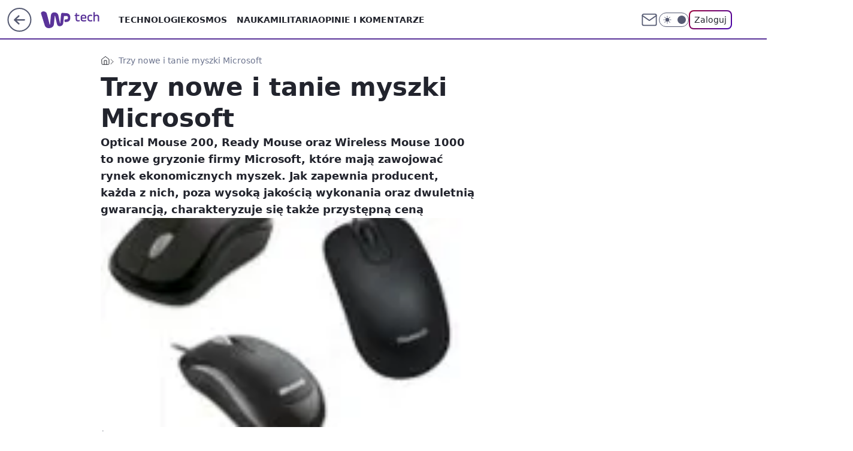

--- FILE ---
content_type: application/javascript
request_url: https://rek.www.wp.pl/gaf.js?rv=2&sn=tech&pvid=3730a38926dbcda11182&rekids=234802&whbid-test=1&phtml=tech.wp.pl%2Ftrzy-nowe-i-tanie-myszki-microsoft%2C6034859114365569a&abtest=adtech%7CPRGM-1047%7CA%3Badtech%7CPU-335%7CA%3Badtech%7CPRG-3468%7CB%3Badtech%7CPRGM-1036%7CD%3Badtech%7CFP-76%7CA%3Badtech%7CPRGM-1356%7CA%3Badtech%7CPRGM-1419%7CB%3Badtech%7CPRGM-1589%7CB%3Badtech%7CPRGM-1576%7CC%3Badtech%7CPRGM-1443%7CA%3Badtech%7CPRGM-1587%7CD%3Badtech%7CPRGM-1615%7CA%3Badtech%7CPRGM-1215%7CC&PWA_adbd=0&darkmode=0&highLayout=0&layout=wide&navType=navigate&cdl=0&ctype=article&ciab=IAB19%2CIAB-v3-601%2CIAB19-9&cid=6034859114365569&csystem=ncr&cdate=2010-10-15&vw=1280&vh=720&p1=0&spin=xtll878l&bcv=2
body_size: 4976
content:
xtll878l({"spin":"xtll878l","bunch":234802,"context":{"dsa":false,"minor":false,"bidRequestId":"bd27400f-ab44-428e-ae05-4edbae72c1be","maConfig":{"timestamp":"2026-01-22T08:31:40.447Z"},"dfpConfig":{"timestamp":"2026-01-23T12:40:10.018Z"},"sda":[],"targeting":{"client":{},"server":{},"query":{"PWA_adbd":"0","abtest":"adtech|PRGM-1047|A;adtech|PU-335|A;adtech|PRG-3468|B;adtech|PRGM-1036|D;adtech|FP-76|A;adtech|PRGM-1356|A;adtech|PRGM-1419|B;adtech|PRGM-1589|B;adtech|PRGM-1576|C;adtech|PRGM-1443|A;adtech|PRGM-1587|D;adtech|PRGM-1615|A;adtech|PRGM-1215|C","bcv":"2","cdate":"2010-10-15","cdl":"0","ciab":"IAB19,IAB-v3-601,IAB19-9","cid":"6034859114365569","csystem":"ncr","ctype":"article","darkmode":"0","highLayout":"0","layout":"wide","navType":"navigate","p1":"0","phtml":"tech.wp.pl/trzy-nowe-i-tanie-myszki-microsoft,6034859114365569a","pvid":"3730a38926dbcda11182","rekids":"234802","rv":"2","sn":"tech","spin":"xtll878l","vh":"720","vw":"1280","whbid-test":"1"}},"directOnly":0,"geo":{"country":"840","region":"","city":""},"statid":"","mlId":"","rshsd":"17","isRobot":false,"curr":{"EUR":4.2128,"USD":3.6028,"CHF":4.5419,"GBP":4.8434},"rv":"2","status":{"advf":2,"ma":2,"ma_ads-bidder":2,"ma_cpv-bidder":2,"ma_high-cpm-bidder":2}},"slots":{"11":{"delivered":"1","campaign":null,"dfpConfig":{"placement":"/89844762/Desktop_Tech.wp.pl_x11_art","roshash":"FJMP","ceil":100,"sizes":[[336,280],[640,280],[300,250]],"namedSizes":["fluid"],"div":"div-gpt-ad-x11-art","targeting":{"DFPHASH":"AEHK","emptygaf":"0"},"gfp":"FJMP"}},"12":{"delivered":"1","campaign":null,"dfpConfig":{"placement":"/89844762/Desktop_Tech.wp.pl_x12_art","roshash":"FJMP","ceil":100,"sizes":[[336,280],[640,280],[300,250]],"namedSizes":["fluid"],"div":"div-gpt-ad-x12-art","targeting":{"DFPHASH":"AEHK","emptygaf":"0"},"gfp":"FJMP"}},"13":{"delivered":"1","campaign":null,"dfpConfig":{"placement":"/89844762/Desktop_Tech.wp.pl_x13_art","roshash":"FJMP","ceil":100,"sizes":[[336,280],[640,280],[300,250]],"namedSizes":["fluid"],"div":"div-gpt-ad-x13-art","targeting":{"DFPHASH":"AEHK","emptygaf":"0"},"gfp":"FJMP"}},"14":{"delivered":"1","campaign":null,"dfpConfig":{"placement":"/89844762/Desktop_Tech.wp.pl_x14_art","roshash":"FJMP","ceil":100,"sizes":[[336,280],[640,280],[300,250]],"namedSizes":["fluid"],"div":"div-gpt-ad-x14-art","targeting":{"DFPHASH":"AEHK","emptygaf":"0"},"gfp":"FJMP"}},"15":{"delivered":"1","campaign":null,"dfpConfig":{"placement":"/89844762/Desktop_Tech.wp.pl_x15_art","roshash":"FJMP","ceil":100,"sizes":[[728,90],[970,300],[950,90],[980,120],[980,90],[970,150],[970,90],[970,250],[930,180],[950,200],[750,100],[970,66],[750,200],[960,90],[970,100],[750,300],[970,200],[950,300]],"namedSizes":["fluid"],"div":"div-gpt-ad-x15-art","targeting":{"DFPHASH":"AEHK","emptygaf":"0"},"gfp":"FJMP"}},"16":{"delivered":"1","campaign":null,"dfpConfig":{"placement":"/89844762/Desktop_Tech.wp.pl_x16","roshash":"FJMP","ceil":100,"sizes":[[728,90],[970,300],[950,90],[980,120],[980,90],[970,150],[970,90],[970,250],[930,180],[950,200],[750,100],[970,66],[750,200],[960,90],[970,100],[750,300],[970,200],[950,300]],"namedSizes":["fluid"],"div":"div-gpt-ad-x16","targeting":{"DFPHASH":"AEHK","emptygaf":"0"},"gfp":"FJMP"}},"17":{"delivered":"1","campaign":null,"dfpConfig":{"placement":"/89844762/Desktop_Tech.wp.pl_x17","roshash":"FJMP","ceil":100,"sizes":[[728,90],[970,300],[950,90],[980,120],[980,90],[970,150],[970,90],[970,250],[930,180],[950,200],[750,100],[970,66],[750,200],[960,90],[970,100],[750,300],[970,200],[950,300]],"namedSizes":["fluid"],"div":"div-gpt-ad-x17","targeting":{"DFPHASH":"AEHK","emptygaf":"0"},"gfp":"FJMP"}},"18":{"delivered":"1","campaign":null,"dfpConfig":{"placement":"/89844762/Desktop_Tech.wp.pl_x18","roshash":"FJMP","ceil":100,"sizes":[[728,90],[970,300],[950,90],[980,120],[980,90],[970,150],[970,90],[970,250],[930,180],[950,200],[750,100],[970,66],[750,200],[960,90],[970,100],[750,300],[970,200],[950,300]],"namedSizes":["fluid"],"div":"div-gpt-ad-x18","targeting":{"DFPHASH":"AEHK","emptygaf":"0"},"gfp":"FJMP"}},"19":{"delivered":"1","campaign":null,"dfpConfig":{"placement":"/89844762/Desktop_Tech.wp.pl_x19","roshash":"FJMP","ceil":100,"sizes":[[728,90],[970,300],[950,90],[980,120],[980,90],[970,150],[970,90],[970,250],[930,180],[950,200],[750,100],[970,66],[750,200],[960,90],[970,100],[750,300],[970,200],[950,300]],"namedSizes":["fluid"],"div":"div-gpt-ad-x19","targeting":{"DFPHASH":"AEHK","emptygaf":"0"},"gfp":"FJMP"}},"2":{"delivered":"1","campaign":{"id":"188278","capping":"PWAck=27120619\u0026PWAclt=792\u0026tpl=1","adm":{"bunch":"234802","creations":[{"cbConfig":{"blur":false,"bottomBar":false,"fullPage":false,"message":"Przekierowanie za {{time}} sekund{{y}}","timeout":15000},"height":600,"pixels":["//gde-default.hit.gemius.pl/_1769186062/redot.gif?id=AurlpqtfLPQooAxj7wsDeNWb7DpBnawS60AjdQWqM6T.z7/fastid=fsjxkechbderpocuyimavtcqankj/stparam=xcjskxjudx/nc=0/gdpr=0/gdpr_consent="],"showLabel":false,"src":"https://mamc.wpcdn.pl/188278/1768219315939/backup_mcd_ruby_choco_latte_1200x600.jpg","trackers":{"click":[""],"cview":["//ma.wp.pl/ma.gif?clid=dca45526c17aa056cf0f889dbba57020\u0026SN=tech\u0026pvid=3730a38926dbcda11182\u0026action=cvimp\u0026pg=tech.wp.pl\u0026par=sn%3Dtech%26hBudgetRate%3DFILQTWZ%26conversionValue%3D0%26bidReqID%3Dbd27400f-ab44-428e-ae05-4edbae72c1be%26client_id%3D43759%26iabPageCategories%3D%26rekid%3D234802%26targetDomain%3Dmcdonalds.pl%26seatID%3Ddca45526c17aa056cf0f889dbba57020%26is_robot%3D0%26bidderID%3D11%26ssp%3Dwp.pl%26domain%3Dtech.wp.pl%26test%3D0%26billing%3Dcpv%26org_id%3D25%26emission%3D3043513%26bidTimestamp%3D1769186062%26isDev%3Dfalse%26utility%3DYTGWAxQEekLfT98oGEzui8PyxOM5T4ltPaDnW03aGPjD-i_yYEcVyJqvif9n2qW1%26inver%3D2%26slotSizeWxH%3D1200x600%26source%3DTG%26is_adblock%3D0%26geo%3D840%253B%253B%26device%3DPERSONAL_COMPUTER%26publisherID%3D308%26slotID%3D002%26cur%3DPLN%26seatFee%3D69SossWvM61O3Ssrlv5utPSOUKpZ8Il5ibC2f3koP2Y%26order%3D265630%26iabSiteCategories%3D%26pvid%3D3730a38926dbcda11182%26ip%3DqN5Fesl9i7iUYNswL2QQQXsowGagPbkNscg7cA112js%26tpID%3D1402620%26editedTimestamp%3D1768219234%26ttl%3D1769272462%26hBidPrice%3DFILQTWZ%26partnerID%3D%26contentID%3D6034859114365569%26medium%3Ddisplay%26platform%3D8%26userID%3D__UNKNOWN_TELL_US__%26creationID%3D1470141%26workfID%3D188278%26pricingModel%3DmBL9F6pSc0CECOIbEnGHJ2FaDURK3ZEorOqcLalqie4"],"impression":["//ma.wp.pl/ma.gif?clid=dca45526c17aa056cf0f889dbba57020\u0026SN=tech\u0026pvid=3730a38926dbcda11182\u0026action=delivery\u0026pg=tech.wp.pl\u0026par=iabSiteCategories%3D%26pvid%3D3730a38926dbcda11182%26ip%3DqN5Fesl9i7iUYNswL2QQQXsowGagPbkNscg7cA112js%26tpID%3D1402620%26editedTimestamp%3D1768219234%26ttl%3D1769272462%26hBidPrice%3DFILQTWZ%26partnerID%3D%26contentID%3D6034859114365569%26medium%3Ddisplay%26platform%3D8%26userID%3D__UNKNOWN_TELL_US__%26creationID%3D1470141%26workfID%3D188278%26pricingModel%3DmBL9F6pSc0CECOIbEnGHJ2FaDURK3ZEorOqcLalqie4%26sn%3Dtech%26hBudgetRate%3DFILQTWZ%26conversionValue%3D0%26bidReqID%3Dbd27400f-ab44-428e-ae05-4edbae72c1be%26client_id%3D43759%26iabPageCategories%3D%26rekid%3D234802%26targetDomain%3Dmcdonalds.pl%26seatID%3Ddca45526c17aa056cf0f889dbba57020%26is_robot%3D0%26bidderID%3D11%26ssp%3Dwp.pl%26domain%3Dtech.wp.pl%26test%3D0%26billing%3Dcpv%26org_id%3D25%26emission%3D3043513%26bidTimestamp%3D1769186062%26isDev%3Dfalse%26utility%3DYTGWAxQEekLfT98oGEzui8PyxOM5T4ltPaDnW03aGPjD-i_yYEcVyJqvif9n2qW1%26inver%3D2%26slotSizeWxH%3D1200x600%26source%3DTG%26is_adblock%3D0%26geo%3D840%253B%253B%26device%3DPERSONAL_COMPUTER%26publisherID%3D308%26slotID%3D002%26cur%3DPLN%26seatFee%3D69SossWvM61O3Ssrlv5utPSOUKpZ8Il5ibC2f3koP2Y%26order%3D265630"],"view":["//ma.wp.pl/ma.gif?clid=dca45526c17aa056cf0f889dbba57020\u0026SN=tech\u0026pvid=3730a38926dbcda11182\u0026action=view\u0026pg=tech.wp.pl\u0026par=tpID%3D1402620%26editedTimestamp%3D1768219234%26ttl%3D1769272462%26hBidPrice%3DFILQTWZ%26partnerID%3D%26contentID%3D6034859114365569%26medium%3Ddisplay%26platform%3D8%26userID%3D__UNKNOWN_TELL_US__%26creationID%3D1470141%26workfID%3D188278%26pricingModel%3DmBL9F6pSc0CECOIbEnGHJ2FaDURK3ZEorOqcLalqie4%26sn%3Dtech%26hBudgetRate%3DFILQTWZ%26conversionValue%3D0%26bidReqID%3Dbd27400f-ab44-428e-ae05-4edbae72c1be%26client_id%3D43759%26iabPageCategories%3D%26rekid%3D234802%26targetDomain%3Dmcdonalds.pl%26seatID%3Ddca45526c17aa056cf0f889dbba57020%26is_robot%3D0%26bidderID%3D11%26ssp%3Dwp.pl%26domain%3Dtech.wp.pl%26test%3D0%26billing%3Dcpv%26org_id%3D25%26emission%3D3043513%26bidTimestamp%3D1769186062%26isDev%3Dfalse%26utility%3DYTGWAxQEekLfT98oGEzui8PyxOM5T4ltPaDnW03aGPjD-i_yYEcVyJqvif9n2qW1%26inver%3D2%26slotSizeWxH%3D1200x600%26source%3DTG%26is_adblock%3D0%26geo%3D840%253B%253B%26device%3DPERSONAL_COMPUTER%26publisherID%3D308%26slotID%3D002%26cur%3DPLN%26seatFee%3D69SossWvM61O3Ssrlv5utPSOUKpZ8Il5ibC2f3koP2Y%26order%3D265630%26iabSiteCategories%3D%26pvid%3D3730a38926dbcda11182%26ip%3DqN5Fesl9i7iUYNswL2QQQXsowGagPbkNscg7cA112js"]},"transparentPlaceholder":false,"type":"image","url":"https://gde-default.hit.gemius.pl/lshitredir/id=AurlpqtfLPQooAxj7wsDeNWb7DpBnawS60AjdQWqM6T.z7/fastid=jtkvsjgljofzfpdtsvypmawiynnr/stparam=rehpbsnndr/nc=0/gdpr=0/gdpr_consent=/url=https://links.mcdonaldsapps.com/CKlgPh?utm_campaign=McDonalds_McCafe_260114_260324_McCafe%20Special%20Autumn%20%26%20Winter%202026\u0026utm_source=CommercialBreak\u0026utm_medium=%2FDISPLAY%2FWP%2FWP.WP_CommercialBreak__CPM_Display_aTAGdcGL_","width":1200}],"redir":"https://ma.wp.pl/redirma?SN=tech\u0026pvid=3730a38926dbcda11182\u0026par=emission%3D3043513%26isDev%3Dfalse%26order%3D265630%26hBidPrice%3DFILQTWZ%26conversionValue%3D0%26client_id%3D43759%26domain%3Dtech.wp.pl%26inver%3D2%26is_adblock%3D0%26iabSiteCategories%3D%26userID%3D__UNKNOWN_TELL_US__%26creationID%3D1470141%26bidderID%3D11%26source%3DTG%26seatFee%3D69SossWvM61O3Ssrlv5utPSOUKpZ8Il5ibC2f3koP2Y%26pvid%3D3730a38926dbcda11182%26editedTimestamp%3D1768219234%26platform%3D8%26targetDomain%3Dmcdonalds.pl%26seatID%3Ddca45526c17aa056cf0f889dbba57020%26geo%3D840%253B%253B%26publisherID%3D308%26cur%3DPLN%26ttl%3D1769272462%26hBudgetRate%3DFILQTWZ%26is_robot%3D0%26ssp%3Dwp.pl%26bidTimestamp%3D1769186062%26slotSizeWxH%3D1200x600%26slotID%3D002%26medium%3Ddisplay%26pricingModel%3DmBL9F6pSc0CECOIbEnGHJ2FaDURK3ZEorOqcLalqie4%26bidReqID%3Dbd27400f-ab44-428e-ae05-4edbae72c1be%26utility%3DYTGWAxQEekLfT98oGEzui8PyxOM5T4ltPaDnW03aGPjD-i_yYEcVyJqvif9n2qW1%26ip%3DqN5Fesl9i7iUYNswL2QQQXsowGagPbkNscg7cA112js%26partnerID%3D%26workfID%3D188278%26rekid%3D234802%26test%3D0%26billing%3Dcpv%26sn%3Dtech%26org_id%3D25%26device%3DPERSONAL_COMPUTER%26tpID%3D1402620%26contentID%3D6034859114365569%26iabPageCategories%3D\u0026url=","slot":"2"},"creative":{"Id":"1470141","provider":"ma_cpv-bidder","roshash":"HKNQ","height":600,"width":1200,"touchpointId":"1402620","source":{"bidder":"cpv-bidder"}},"sellingModel":{"model":"CPM_INT"}},"dfpConfig":{"placement":"/89844762/Desktop_Tech.wp.pl_x02","roshash":"HKNQ","ceil":100,"sizes":[[970,300],[970,600],[750,300],[950,300],[980,600],[1920,870],[1200,600],[750,400],[960,640]],"namedSizes":["fluid"],"div":"div-gpt-ad-x02","targeting":{"DFPHASH":"CFIL","emptygaf":"0"},"gfp":"GORU"}},"24":{"delivered":"","campaign":null,"dfpConfig":null},"25":{"delivered":"1","campaign":null,"dfpConfig":{"placement":"/89844762/Desktop_Tech.wp.pl_x25_art","roshash":"FJMP","ceil":100,"sizes":[[336,280],[640,280],[300,250]],"namedSizes":["fluid"],"div":"div-gpt-ad-x25-art","targeting":{"DFPHASH":"AEHK","emptygaf":"0"},"gfp":"FJMP"}},"27":{"delivered":"1","campaign":null,"dfpConfig":{"placement":"/89844762/Desktop_Tech.wp.pl_x27_art","roshash":"FJMP","ceil":100,"sizes":[[160,600]],"namedSizes":["fluid"],"div":"div-gpt-ad-x27-art","targeting":{"DFPHASH":"AEHK","emptygaf":"0"},"gfp":"FJMP"}},"28":{"delivered":"","campaign":null,"dfpConfig":null},"29":{"delivered":"","campaign":null,"dfpConfig":null},"3":{"delivered":"1","campaign":null,"dfpConfig":{"placement":"/89844762/Desktop_Tech.wp.pl_x03_art","roshash":"FJMP","ceil":100,"sizes":[[728,90],[970,300],[950,90],[980,120],[980,90],[970,150],[970,90],[970,250],[930,180],[950,200],[750,100],[970,66],[750,200],[960,90],[970,100],[750,300],[970,200],[950,300]],"namedSizes":["fluid"],"div":"div-gpt-ad-x03-art","targeting":{"DFPHASH":"AEHK","emptygaf":"0"},"gfp":"FJMP"}},"32":{"delivered":"1","campaign":null,"dfpConfig":{"placement":"/89844762/Desktop_Tech.wp.pl_x32_art","roshash":"FJMP","ceil":100,"sizes":[[336,280],[640,280],[300,250]],"namedSizes":["fluid"],"div":"div-gpt-ad-x32-art","targeting":{"DFPHASH":"AEHK","emptygaf":"0"},"gfp":"FJMP"}},"33":{"delivered":"1","campaign":null,"dfpConfig":{"placement":"/89844762/Desktop_Tech.wp.pl_x33_art","roshash":"FJMP","ceil":100,"sizes":[[336,280],[640,280],[300,250]],"namedSizes":["fluid"],"div":"div-gpt-ad-x33-art","targeting":{"DFPHASH":"AEHK","emptygaf":"0"},"gfp":"FJMP"}},"34":{"delivered":"1","campaign":null,"dfpConfig":{"placement":"/89844762/Desktop_Tech.wp.pl_x34_art","roshash":"FJMP","ceil":100,"sizes":[[300,250]],"namedSizes":["fluid"],"div":"div-gpt-ad-x34-art","targeting":{"DFPHASH":"AEHK","emptygaf":"0"},"gfp":"FJMP"}},"35":{"delivered":"1","campaign":null,"dfpConfig":{"placement":"/89844762/Desktop_Tech.wp.pl_x35_art","roshash":"FJMP","ceil":100,"sizes":[[300,600],[300,250]],"namedSizes":["fluid"],"div":"div-gpt-ad-x35-art","targeting":{"DFPHASH":"AEHK","emptygaf":"0"},"gfp":"FJMP"}},"36":{"delivered":"1","campaign":null,"dfpConfig":{"placement":"/89844762/Desktop_Tech.wp.pl_x36_art","roshash":"FJMP","ceil":100,"sizes":[[300,600],[300,250]],"namedSizes":["fluid"],"div":"div-gpt-ad-x36-art","targeting":{"DFPHASH":"AEHK","emptygaf":"0"},"gfp":"FJMP"}},"37":{"lazy":1,"delivered":"1","campaign":{"id":"188982","capping":"PWAck=27120769\u0026PWAclt=720","adm":{"bunch":"234802","creations":[{"mod":"surveyNative","modConfig":{"accentColorAsPrimary":false,"border":"1px solid grey","footnote":"Wyniki ankiet pomagają nam ulepszać nasze produkty i produkty naszych Zaufanych Partnerów. Administratorem danych jest Wirtualna Polska Media S.A. Szczegółowe informacje na temat przetwarzania danych osobowych opisane są w \u003ca target=\"_blank\" href=\"https://holding.wp.pl/poufnosc\"\u003epolityce prywatności\u003c/a\u003e.","insideSlot":true,"maxWidth":300,"pages":[{"accentColorAsPrimary":false,"questions":[{"answers":[{"answerID":"yes","isOpen":false,"text":"tak"},{"answerID":"no","isOpen":false,"text":"nie"},{"answerID":"dontKnow","isOpen":false,"text":"nie wiem"}],"answersHorizontal":false,"confirmation":false,"questionID":"didYouSeeMailAd","required":true,"text":"Czy widziałeś(-aś) ostatnio reklamę Poczty WP?","type":"radio"}],"topImage":"https://pocztanh.wpcdn.pl/pocztanh/login/7.30.0/svg/wp/poczta-logo.svg"}],"popup":{"blendVisible":false,"position":"br"},"summary":[{"key":"Title","value":"Dziękujemy za odpowiedź!"},{"key":"Paragraph","value":"Twoja opinia jest dla nas ważna."}]},"showLabel":true,"trackers":{"click":[""],"cview":["//ma.wp.pl/ma.gif?clid=0d75fec0bdabe60e0af571ed047f75a2\u0026SN=tech\u0026pvid=3730a38926dbcda11182\u0026action=cvimp\u0026pg=tech.wp.pl\u0026par=hBidPrice%3DFILORUX%26contentID%3D6034859114365569%26rekid%3D234802%26emission%3D3046324%26pricingModel%3DfbZMurEa7u5wchhOB6QlPuDo-d3EHaWKwl3etmYMr74%26ssp%3Dwp.pl%26userID%3D__UNKNOWN_TELL_US__%26inver%3D2%26slotSizeWxH%3D-1x-1%26editedTimestamp%3D1769007383%26is_adblock%3D0%26partnerID%3D%26slotID%3D037%26ttl%3D1769272462%26bidderID%3D11%26ip%3DPO-KAyIDq48DTLtAPdKzvxzlXm22fmuKx77Gd1Go_GQ%26targetDomain%3Dwp.pl%26test%3D0%26workfID%3D188982%26seatFee%3DmrGumkx-yOIyiz49sJrE7kcc39P4j3EyPyb8pJ1WCfY%26billing%3Dcpv%26iabPageCategories%3D%26isDev%3Dfalse%26bidReqID%3Dbd27400f-ab44-428e-ae05-4edbae72c1be%26device%3DPERSONAL_COMPUTER%26source%3DTG%26is_robot%3D0%26bidTimestamp%3D1769186062%26domain%3Dtech.wp.pl%26cur%3DPLN%26tpID%3D1405936%26seatID%3D0d75fec0bdabe60e0af571ed047f75a2%26client_id%3D38851%26order%3D202648%26hBudgetRate%3DFILORUX%26medium%3Ddisplay%26conversionValue%3D0%26org_id%3D25%26iabSiteCategories%3D%26sn%3Dtech%26geo%3D840%253B%253B%26utility%3DQAriuX3dE34xDAkEdysyaaNE3dgfhde_lnrb83vIDxpe3dTmXORqzcmmmtBONcee%26platform%3D8%26publisherID%3D308%26creationID%3D1477210%26pvid%3D3730a38926dbcda11182"],"impression":["//ma.wp.pl/ma.gif?clid=0d75fec0bdabe60e0af571ed047f75a2\u0026SN=tech\u0026pvid=3730a38926dbcda11182\u0026action=delivery\u0026pg=tech.wp.pl\u0026par=utility%3DQAriuX3dE34xDAkEdysyaaNE3dgfhde_lnrb83vIDxpe3dTmXORqzcmmmtBONcee%26platform%3D8%26publisherID%3D308%26creationID%3D1477210%26pvid%3D3730a38926dbcda11182%26hBidPrice%3DFILORUX%26contentID%3D6034859114365569%26rekid%3D234802%26emission%3D3046324%26pricingModel%3DfbZMurEa7u5wchhOB6QlPuDo-d3EHaWKwl3etmYMr74%26ssp%3Dwp.pl%26userID%3D__UNKNOWN_TELL_US__%26inver%3D2%26slotSizeWxH%3D-1x-1%26editedTimestamp%3D1769007383%26is_adblock%3D0%26partnerID%3D%26slotID%3D037%26ttl%3D1769272462%26bidderID%3D11%26ip%3DPO-KAyIDq48DTLtAPdKzvxzlXm22fmuKx77Gd1Go_GQ%26targetDomain%3Dwp.pl%26test%3D0%26workfID%3D188982%26seatFee%3DmrGumkx-yOIyiz49sJrE7kcc39P4j3EyPyb8pJ1WCfY%26billing%3Dcpv%26iabPageCategories%3D%26isDev%3Dfalse%26bidReqID%3Dbd27400f-ab44-428e-ae05-4edbae72c1be%26device%3DPERSONAL_COMPUTER%26source%3DTG%26is_robot%3D0%26bidTimestamp%3D1769186062%26domain%3Dtech.wp.pl%26cur%3DPLN%26tpID%3D1405936%26seatID%3D0d75fec0bdabe60e0af571ed047f75a2%26client_id%3D38851%26order%3D202648%26hBudgetRate%3DFILORUX%26medium%3Ddisplay%26conversionValue%3D0%26org_id%3D25%26iabSiteCategories%3D%26sn%3Dtech%26geo%3D840%253B%253B"],"view":["//ma.wp.pl/ma.gif?clid=0d75fec0bdabe60e0af571ed047f75a2\u0026SN=tech\u0026pvid=3730a38926dbcda11182\u0026action=view\u0026pg=tech.wp.pl\u0026par=rekid%3D234802%26emission%3D3046324%26pricingModel%3DfbZMurEa7u5wchhOB6QlPuDo-d3EHaWKwl3etmYMr74%26ssp%3Dwp.pl%26userID%3D__UNKNOWN_TELL_US__%26inver%3D2%26slotSizeWxH%3D-1x-1%26editedTimestamp%3D1769007383%26is_adblock%3D0%26partnerID%3D%26slotID%3D037%26ttl%3D1769272462%26bidderID%3D11%26ip%3DPO-KAyIDq48DTLtAPdKzvxzlXm22fmuKx77Gd1Go_GQ%26targetDomain%3Dwp.pl%26test%3D0%26workfID%3D188982%26seatFee%3DmrGumkx-yOIyiz49sJrE7kcc39P4j3EyPyb8pJ1WCfY%26billing%3Dcpv%26iabPageCategories%3D%26isDev%3Dfalse%26bidReqID%3Dbd27400f-ab44-428e-ae05-4edbae72c1be%26device%3DPERSONAL_COMPUTER%26source%3DTG%26is_robot%3D0%26bidTimestamp%3D1769186062%26domain%3Dtech.wp.pl%26cur%3DPLN%26tpID%3D1405936%26seatID%3D0d75fec0bdabe60e0af571ed047f75a2%26client_id%3D38851%26order%3D202648%26hBudgetRate%3DFILORUX%26medium%3Ddisplay%26conversionValue%3D0%26org_id%3D25%26iabSiteCategories%3D%26sn%3Dtech%26geo%3D840%253B%253B%26utility%3DQAriuX3dE34xDAkEdysyaaNE3dgfhde_lnrb83vIDxpe3dTmXORqzcmmmtBONcee%26platform%3D8%26publisherID%3D308%26creationID%3D1477210%26pvid%3D3730a38926dbcda11182%26hBidPrice%3DFILORUX%26contentID%3D6034859114365569"]},"type":"mod"}],"redir":"https://ma.wp.pl/redirma?SN=tech\u0026pvid=3730a38926dbcda11182\u0026par=contentID%3D6034859114365569%26ttl%3D1769272462%26ip%3DPO-KAyIDq48DTLtAPdKzvxzlXm22fmuKx77Gd1Go_GQ%26isDev%3Dfalse%26domain%3Dtech.wp.pl%26hBudgetRate%3DFILORUX%26platform%3D8%26emission%3D3046324%26inver%3D2%26bidderID%3D11%26test%3D0%26tpID%3D1405936%26publisherID%3D308%26pvid%3D3730a38926dbcda11182%26slotSizeWxH%3D-1x-1%26creationID%3D1477210%26rekid%3D234802%26editedTimestamp%3D1769007383%26is_adblock%3D0%26slotID%3D037%26workfID%3D188982%26medium%3Ddisplay%26sn%3Dtech%26billing%3Dcpv%26iabPageCategories%3D%26bidReqID%3Dbd27400f-ab44-428e-ae05-4edbae72c1be%26device%3DPERSONAL_COMPUTER%26client_id%3D38851%26iabSiteCategories%3D%26pricingModel%3DfbZMurEa7u5wchhOB6QlPuDo-d3EHaWKwl3etmYMr74%26userID%3D__UNKNOWN_TELL_US__%26bidTimestamp%3D1769186062%26cur%3DPLN%26hBidPrice%3DFILORUX%26partnerID%3D%26seatFee%3DmrGumkx-yOIyiz49sJrE7kcc39P4j3EyPyb8pJ1WCfY%26order%3D202648%26org_id%3D25%26ssp%3Dwp.pl%26targetDomain%3Dwp.pl%26source%3DTG%26is_robot%3D0%26seatID%3D0d75fec0bdabe60e0af571ed047f75a2%26conversionValue%3D0%26geo%3D840%253B%253B%26utility%3DQAriuX3dE34xDAkEdysyaaNE3dgfhde_lnrb83vIDxpe3dTmXORqzcmmmtBONcee\u0026url=","slot":"37"},"creative":{"Id":"1477210","provider":"ma_cpv-bidder","roshash":"FILO","height":-1,"width":-1,"touchpointId":"1405936","source":{"bidder":"cpv-bidder"}},"sellingModel":{"model":"CPV_INT"}},"dfpConfig":{"placement":"/89844762/Desktop_Tech.wp.pl_x37_art","roshash":"FJMP","ceil":100,"sizes":[[300,600],[300,250]],"namedSizes":["fluid"],"div":"div-gpt-ad-x37-art","targeting":{"DFPHASH":"AEHK","emptygaf":"0"},"gfp":"FJMP"}},"40":{"delivered":"1","campaign":null,"dfpConfig":{"placement":"/89844762/Desktop_Tech.wp.pl_x40","roshash":"FKNQ","ceil":100,"sizes":[[300,250]],"namedSizes":["fluid"],"div":"div-gpt-ad-x40","targeting":{"DFPHASH":"AFIL","emptygaf":"0"},"gfp":"FKNQ"}},"5":{"delivered":"1","campaign":null,"dfpConfig":{"placement":"/89844762/Desktop_Tech.wp.pl_x05_art","roshash":"FJMP","ceil":100,"sizes":[[336,280],[640,280],[300,250]],"namedSizes":["fluid"],"div":"div-gpt-ad-x05-art","targeting":{"DFPHASH":"AEHK","emptygaf":"0"},"gfp":"FJMP"}},"50":{"delivered":"1","campaign":null,"dfpConfig":{"placement":"/89844762/Desktop_Tech.wp.pl_x50_art","roshash":"FJMP","ceil":100,"sizes":[[728,90],[970,300],[950,90],[980,120],[980,90],[970,150],[970,90],[970,250],[930,180],[950,200],[750,100],[970,66],[750,200],[960,90],[970,100],[750,300],[970,200],[950,300]],"namedSizes":["fluid"],"div":"div-gpt-ad-x50-art","targeting":{"DFPHASH":"AEHK","emptygaf":"0"},"gfp":"FJMP"}},"52":{"delivered":"1","campaign":null,"dfpConfig":{"placement":"/89844762/Desktop_Tech.wp.pl_x52_art","roshash":"FJMP","ceil":100,"sizes":[[300,250]],"namedSizes":["fluid"],"div":"div-gpt-ad-x52-art","targeting":{"DFPHASH":"AEHK","emptygaf":"0"},"gfp":"FJMP"}},"529":{"delivered":"1","campaign":null,"dfpConfig":{"placement":"/89844762/Desktop_Tech.wp.pl_x529","roshash":"FJMP","ceil":100,"sizes":[[300,250]],"namedSizes":["fluid"],"div":"div-gpt-ad-x529","targeting":{"DFPHASH":"AEHK","emptygaf":"0"},"gfp":"FJMP"}},"53":{"delivered":"1","campaign":null,"dfpConfig":{"placement":"/89844762/Desktop_Tech.wp.pl_x53_art","roshash":"FJMP","ceil":100,"sizes":[[728,90],[970,300],[950,90],[980,120],[980,90],[970,150],[970,600],[970,90],[970,250],[930,180],[950,200],[750,100],[970,66],[750,200],[960,90],[970,100],[750,300],[970,200],[940,600]],"namedSizes":["fluid"],"div":"div-gpt-ad-x53-art","targeting":{"DFPHASH":"AEHK","emptygaf":"0"},"gfp":"FJMP"}},"531":{"delivered":"1","campaign":null,"dfpConfig":{"placement":"/89844762/Desktop_Tech.wp.pl_x531","roshash":"FJMP","ceil":100,"sizes":[[300,250]],"namedSizes":["fluid"],"div":"div-gpt-ad-x531","targeting":{"DFPHASH":"AEHK","emptygaf":"0"},"gfp":"FJMP"}},"541":{"delivered":"1","campaign":null,"dfpConfig":{"placement":"/89844762/Desktop_Tech.wp.pl_x541_art","roshash":"FJMP","ceil":100,"sizes":[[300,600],[300,250]],"namedSizes":["fluid"],"div":"div-gpt-ad-x541-art","targeting":{"DFPHASH":"AEHK","emptygaf":"0"},"gfp":"FJMP"}},"59":{"delivered":"1","campaign":null,"dfpConfig":{"placement":"/89844762/Desktop_Tech.wp.pl_x59_art","roshash":"FJMP","ceil":100,"sizes":[[300,600],[300,250]],"namedSizes":["fluid"],"div":"div-gpt-ad-x59-art","targeting":{"DFPHASH":"AEHK","emptygaf":"0"},"gfp":"FJMP"}},"6":{"delivered":"","campaign":null,"dfpConfig":null},"61":{"delivered":"1","campaign":null,"dfpConfig":{"placement":"/89844762/Desktop_Tech.wp.pl_x61_art","roshash":"FJMP","ceil":100,"sizes":[[336,280],[640,280],[300,250]],"namedSizes":["fluid"],"div":"div-gpt-ad-x61-art","targeting":{"DFPHASH":"AEHK","emptygaf":"0"},"gfp":"FJMP"}},"67":{"delivered":"1","campaign":null,"dfpConfig":{"placement":"/89844762/Desktop_Tech.wp.pl_x67_art","roshash":"FIOR","ceil":100,"sizes":[[300,50]],"namedSizes":["fluid"],"div":"div-gpt-ad-x67-art","targeting":{"DFPHASH":"ADJM","emptygaf":"0"},"gfp":"FIOR"}},"7":{"delivered":"","campaign":null,"dfpConfig":null},"70":{"delivered":"1","campaign":null,"dfpConfig":{"placement":"/89844762/Desktop_Tech.wp.pl_x70_art","roshash":"FJMP","ceil":100,"sizes":[[728,90],[970,300],[950,90],[980,120],[980,90],[970,150],[970,90],[970,250],[930,180],[950,200],[750,100],[970,66],[750,200],[960,90],[970,100],[750,300],[970,200],[950,300]],"namedSizes":["fluid"],"div":"div-gpt-ad-x70-art","targeting":{"DFPHASH":"AEHK","emptygaf":"0"},"gfp":"FJMP"}},"716":{"delivered":"","campaign":null,"dfpConfig":null},"717":{"delivered":"","campaign":null,"dfpConfig":null},"72":{"delivered":"1","campaign":null,"dfpConfig":{"placement":"/89844762/Desktop_Tech.wp.pl_x72_art","roshash":"FJMP","ceil":100,"sizes":[[300,250]],"namedSizes":["fluid"],"div":"div-gpt-ad-x72-art","targeting":{"DFPHASH":"AEHK","emptygaf":"0"},"gfp":"FJMP"}},"79":{"delivered":"1","campaign":null,"dfpConfig":{"placement":"/89844762/Desktop_Tech.wp.pl_x79_art","roshash":"FJMP","ceil":100,"sizes":[[300,600],[300,250]],"namedSizes":["fluid"],"div":"div-gpt-ad-x79-art","targeting":{"DFPHASH":"AEHK","emptygaf":"0"},"gfp":"FJMP"}},"8":{"delivered":"","campaign":null,"dfpConfig":null},"80":{"delivered":"1","campaign":null,"dfpConfig":{"placement":"/89844762/Desktop_Tech.wp.pl_x80_art","roshash":"FIQT","ceil":100,"sizes":[[1,1]],"namedSizes":["fluid"],"div":"div-gpt-ad-x80-art","isNative":1,"targeting":{"DFPHASH":"ADLO","emptygaf":"0"},"gfp":"FIQT"}},"81":{"delivered":"1","campaign":null,"dfpConfig":{"placement":"/89844762/Desktop_Tech.wp.pl_x81_art","roshash":"FIQT","ceil":100,"sizes":[[1,1]],"namedSizes":["fluid"],"div":"div-gpt-ad-x81-art","isNative":1,"targeting":{"DFPHASH":"ADLO","emptygaf":"0"},"gfp":"FIQT"}},"810":{"delivered":"","campaign":null,"dfpConfig":null},"811":{"delivered":"","campaign":null,"dfpConfig":null},"812":{"delivered":"","campaign":null,"dfpConfig":null},"813":{"delivered":"","campaign":null,"dfpConfig":null},"814":{"delivered":"","campaign":null,"dfpConfig":null},"815":{"delivered":"","campaign":null,"dfpConfig":null},"816":{"delivered":"","campaign":null,"dfpConfig":null},"817":{"delivered":"","campaign":null,"dfpConfig":null},"82":{"delivered":"1","campaign":null,"dfpConfig":{"placement":"/89844762/Desktop_Tech.wp.pl_x82_art","roshash":"FIQT","ceil":100,"sizes":[[1,1]],"namedSizes":["fluid"],"div":"div-gpt-ad-x82-art","isNative":1,"targeting":{"DFPHASH":"ADLO","emptygaf":"0"},"gfp":"FIQT"}},"826":{"delivered":"","campaign":null,"dfpConfig":null},"827":{"delivered":"","campaign":null,"dfpConfig":null},"828":{"delivered":"","campaign":null,"dfpConfig":null},"83":{"delivered":"1","campaign":null,"dfpConfig":{"placement":"/89844762/Desktop_Tech.wp.pl_x83_art","roshash":"FIQT","ceil":100,"sizes":[[1,1]],"namedSizes":["fluid"],"div":"div-gpt-ad-x83-art","isNative":1,"targeting":{"DFPHASH":"ADLO","emptygaf":"0"},"gfp":"FIQT"}},"89":{"delivered":"","campaign":null,"dfpConfig":null},"90":{"delivered":"1","campaign":null,"dfpConfig":{"placement":"/89844762/Desktop_Tech.wp.pl_x90_art","roshash":"FJMP","ceil":100,"sizes":[[728,90],[970,300],[950,90],[980,120],[980,90],[970,150],[970,90],[970,250],[930,180],[950,200],[750,100],[970,66],[750,200],[960,90],[970,100],[750,300],[970,200],[950,300]],"namedSizes":["fluid"],"div":"div-gpt-ad-x90-art","targeting":{"DFPHASH":"AEHK","emptygaf":"0"},"gfp":"FJMP"}},"92":{"delivered":"1","campaign":null,"dfpConfig":{"placement":"/89844762/Desktop_Tech.wp.pl_x92_art","roshash":"FJMP","ceil":100,"sizes":[[300,250]],"namedSizes":["fluid"],"div":"div-gpt-ad-x92-art","targeting":{"DFPHASH":"AEHK","emptygaf":"0"},"gfp":"FJMP"}},"93":{"delivered":"1","campaign":null,"dfpConfig":{"placement":"/89844762/Desktop_Tech.wp.pl_x93_art","roshash":"FJMP","ceil":100,"sizes":[[300,600],[300,250]],"namedSizes":["fluid"],"div":"div-gpt-ad-x93-art","targeting":{"DFPHASH":"AEHK","emptygaf":"0"},"gfp":"FJMP"}},"94":{"delivered":"1","campaign":null,"dfpConfig":{"placement":"/89844762/Desktop_Tech.wp.pl_x94_art","roshash":"FJMP","ceil":100,"sizes":[[300,600],[300,250]],"namedSizes":["fluid"],"div":"div-gpt-ad-x94-art","targeting":{"DFPHASH":"AEHK","emptygaf":"0"},"gfp":"FJMP"}},"95":{"delivered":"1","campaign":null,"dfpConfig":{"placement":"/89844762/Desktop_Tech.wp.pl_x95_art","roshash":"FJMP","ceil":100,"sizes":[[300,600],[300,250]],"namedSizes":["fluid"],"div":"div-gpt-ad-x95-art","targeting":{"DFPHASH":"AEHK","emptygaf":"0"},"gfp":"FJMP"}},"99":{"delivered":"1","campaign":null,"dfpConfig":{"placement":"/89844762/Desktop_Tech.wp.pl_x99_art","roshash":"FJMP","ceil":100,"sizes":[[300,600],[300,250]],"namedSizes":["fluid"],"div":"div-gpt-ad-x99-art","targeting":{"DFPHASH":"AEHK","emptygaf":"0"},"gfp":"FJMP"}}},"bdd":{}});